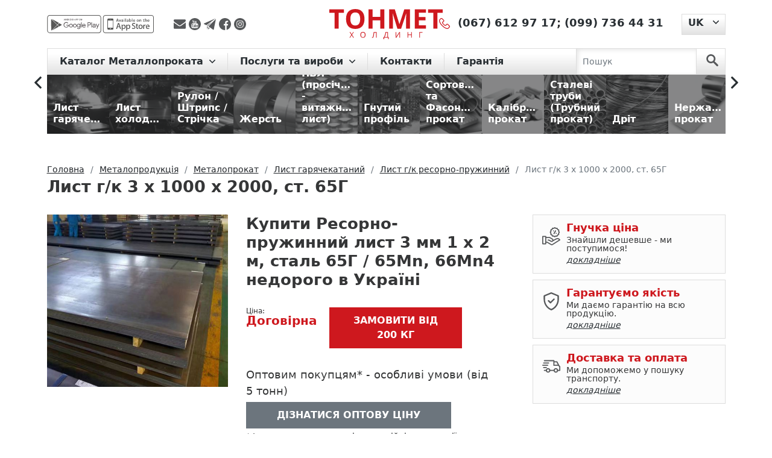

--- FILE ---
content_type: text/html; charset=UTF-8
request_url: https://tonmetholding.com.ua/uk/produkciya-2/p/list-3-h-1000-h-2000-mm-65g-gk/
body_size: 18906
content:
<!DOCTYPE html>
<html lang="uk">
<head>
    <meta charset="utf-8"><script data-cfasync="false">if(navigator.userAgent.match(/MSIE|Internet Explorer/i)||navigator.userAgent.match(/Trident\/7\..*?rv:11/i)){var href=document.location.href;if(!href.match(/[?&]iebrowser/)){if(href.indexOf("?")==-1){if(href.indexOf("#")==-1){document.location.href=href+"?iebrowser=1"}else{document.location.href=href.replace("#","?iebrowser=1#")}}else{if(href.indexOf("#")==-1){document.location.href=href+"&iebrowser=1"}else{document.location.href=href.replace("#","&iebrowser=1#")}}}}</script>
<script data-cfasync="false">class FVMLoader{constructor(e){this.triggerEvents=e,this.eventOptions={passive:!0},this.userEventListener=this.triggerListener.bind(this),this.delayedScripts={normal:[],async:[],defer:[]},this.allJQueries=[]}_addUserInteractionListener(e){this.triggerEvents.forEach(t=>window.addEventListener(t,e.userEventListener,e.eventOptions))}_removeUserInteractionListener(e){this.triggerEvents.forEach(t=>window.removeEventListener(t,e.userEventListener,e.eventOptions))}triggerListener(){this._removeUserInteractionListener(this),"loading"===document.readyState?document.addEventListener("DOMContentLoaded",this._loadEverythingNow.bind(this)):this._loadEverythingNow()}async _loadEverythingNow(){this._runAllDelayedCSS(),this._delayEventListeners(),this._delayJQueryReady(this),this._handleDocumentWrite(),this._registerAllDelayedScripts(),await this._loadScriptsFromList(this.delayedScripts.normal),await this._loadScriptsFromList(this.delayedScripts.defer),await this._loadScriptsFromList(this.delayedScripts.async),await this._triggerDOMContentLoaded(),await this._triggerWindowLoad(),window.dispatchEvent(new Event("wpr-allScriptsLoaded"))}_registerAllDelayedScripts(){document.querySelectorAll("script[type=fvmdelay]").forEach(e=>{e.hasAttribute("src")?e.hasAttribute("async")&&!1!==e.async?this.delayedScripts.async.push(e):e.hasAttribute("defer")&&!1!==e.defer||"module"===e.getAttribute("data-type")?this.delayedScripts.defer.push(e):this.delayedScripts.normal.push(e):this.delayedScripts.normal.push(e)})}_runAllDelayedCSS(){document.querySelectorAll("link[rel=fvmdelay]").forEach(e=>{e.setAttribute("rel","stylesheet")})}async _transformScript(e){return await this._requestAnimFrame(),new Promise(t=>{const n=document.createElement("script");let r;[...e.attributes].forEach(e=>{let t=e.nodeName;"type"!==t&&("data-type"===t&&(t="type",r=e.nodeValue),n.setAttribute(t,e.nodeValue))}),e.hasAttribute("src")?(n.addEventListener("load",t),n.addEventListener("error",t)):(n.text=e.text,t()),e.parentNode.replaceChild(n,e)})}async _loadScriptsFromList(e){const t=e.shift();return t?(await this._transformScript(t),this._loadScriptsFromList(e)):Promise.resolve()}_delayEventListeners(){let e={};function t(t,n){!function(t){function n(n){return e[t].eventsToRewrite.indexOf(n)>=0?"wpr-"+n:n}e[t]||(e[t]={originalFunctions:{add:t.addEventListener,remove:t.removeEventListener},eventsToRewrite:[]},t.addEventListener=function(){arguments[0]=n(arguments[0]),e[t].originalFunctions.add.apply(t,arguments)},t.removeEventListener=function(){arguments[0]=n(arguments[0]),e[t].originalFunctions.remove.apply(t,arguments)})}(t),e[t].eventsToRewrite.push(n)}function n(e,t){let n=e[t];Object.defineProperty(e,t,{get:()=>n||function(){},set(r){e["wpr"+t]=n=r}})}t(document,"DOMContentLoaded"),t(window,"DOMContentLoaded"),t(window,"load"),t(window,"pageshow"),t(document,"readystatechange"),n(document,"onreadystatechange"),n(window,"onload"),n(window,"onpageshow")}_delayJQueryReady(e){let t=window.jQuery;Object.defineProperty(window,"jQuery",{get:()=>t,set(n){if(n&&n.fn&&!e.allJQueries.includes(n)){n.fn.ready=n.fn.init.prototype.ready=function(t){e.domReadyFired?t.bind(document)(n):document.addEventListener("DOMContentLoaded2",()=>t.bind(document)(n))};const t=n.fn.on;n.fn.on=n.fn.init.prototype.on=function(){if(this[0]===window){function e(e){return e.split(" ").map(e=>"load"===e||0===e.indexOf("load.")?"wpr-jquery-load":e).join(" ")}"string"==typeof arguments[0]||arguments[0]instanceof String?arguments[0]=e(arguments[0]):"object"==typeof arguments[0]&&Object.keys(arguments[0]).forEach(t=>{delete Object.assign(arguments[0],{[e(t)]:arguments[0][t]})[t]})}return t.apply(this,arguments),this},e.allJQueries.push(n)}t=n}})}async _triggerDOMContentLoaded(){this.domReadyFired=!0,await this._requestAnimFrame(),document.dispatchEvent(new Event("DOMContentLoaded2")),await this._requestAnimFrame(),window.dispatchEvent(new Event("DOMContentLoaded2")),await this._requestAnimFrame(),document.dispatchEvent(new Event("wpr-readystatechange")),await this._requestAnimFrame(),document.wpronreadystatechange&&document.wpronreadystatechange()}async _triggerWindowLoad(){await this._requestAnimFrame(),window.dispatchEvent(new Event("wpr-load")),await this._requestAnimFrame(),window.wpronload&&window.wpronload(),await this._requestAnimFrame(),this.allJQueries.forEach(e=>e(window).trigger("wpr-jquery-load")),window.dispatchEvent(new Event("wpr-pageshow")),await this._requestAnimFrame(),window.wpronpageshow&&window.wpronpageshow()}_handleDocumentWrite(){const e=new Map;document.write=document.writeln=function(t){const n=document.currentScript,r=document.createRange(),i=n.parentElement;let a=e.get(n);void 0===a&&(a=n.nextSibling,e.set(n,a));const s=document.createDocumentFragment();r.setStart(s,0),s.appendChild(r.createContextualFragment(t)),i.insertBefore(s,a)}}async _requestAnimFrame(){return new Promise(e=>requestAnimationFrame(e))}static run(){const e=new FVMLoader(["keydown","mousemove","touchmove","touchstart","touchend","wheel"]);e._addUserInteractionListener(e)}}FVMLoader.run();</script><title>Лист г/к 3 х 1000 х 2000, ст. 65Г — гарантія якості, ціна та доставка | ТОНМЕТ</title><meta http-equiv="X-UA-Compatible" content="IE=edge"><meta name="viewport" content="width=device-width, initial-scale=1"><meta name='robots' content='max-image-preview:large' /><meta name="description"  content="Ресорно-пружинний лист 3 мм 1 х 2 м, сталь 65Г / 65Mn, 66Mn4 — купити 🏗️ Розрахунок ваги, доставка по Україні. Знижки на опт і для постійних клієнтів. Гарантія якості ✅. Металобаза ТОНМЕТ" /><link rel="canonical" href="https://tonmetholding.com.ua/uk/produkciya-2/p/list-3-h-1000-h-2000-mm-65g-gk/" /><link rel="alternate" hreflang="ru" href="https://tonmetholding.com.ua/produkciya/p/list-3-h-1000-h-2000-mm-65g-gk/" /><link rel="alternate" hreflang="uk" href="https://tonmetholding.com.ua/uk/produkciya-2/p/list-3-h-1000-h-2000-mm-65g-gk/" /><link rel="alternate" href="https://tonmetholding.com.ua/uk/produkciya-2/p/list-3-h-1000-h-2000-mm-65g-gk/" hreflang="x-default"><meta name="msapplication-TileColor" content="#da532c"><meta name="theme-color" content="#ffffff">
    
    
    
        
	<style media="all">img:is([sizes="auto" i],[sizes^="auto," i]){contain-intrinsic-size:3000px 1500px}</style>
	


<link rel='stylesheet' id='wp-block-library-css' href='https://tonmetholding.com.ua/wp-includes/css/dist/block-library/style.min.css' type='text/css' media='all' />
<style id='cost-calculator-builder-calculator-selector-style-inline-css' type='text/css' media="all">/*!***************************************************************************************************************************************************************************************************************************************!*\
  !*** css ./node_modules/css-loader/dist/cjs.js??ruleSet[1].rules[4].use[1]!./node_modules/postcss-loader/dist/cjs.js??ruleSet[1].rules[4].use[2]!./node_modules/sass-loader/dist/cjs.js??ruleSet[1].rules[4].use[3]!./src/style.scss ***!
  \***************************************************************************************************************************************************************************************************************************************/
.ccb-gutenberg-block{padding:20px;border:1px solid #000}.ccb-gutenberg-block__header{display:flex;align-items:center;margin-bottom:20px}.ccb-gutenberg-block__icon{margin-right:20px}</style>
<style id='classic-theme-styles-inline-css' type='text/css' media="all">/*! This file is auto-generated */
.wp-block-button__link{color:#fff;background-color:#32373c;border-radius:9999px;box-shadow:none;text-decoration:none;padding:calc(.667em + 2px) calc(1.333em + 2px);font-size:1.125em}.wp-block-file__button{background:#32373c;color:#fff;text-decoration:none}</style>
<style id='global-styles-inline-css' type='text/css' media="all">:root{--wp--preset--aspect-ratio--square:1;--wp--preset--aspect-ratio--4-3:4/3;--wp--preset--aspect-ratio--3-4:3/4;--wp--preset--aspect-ratio--3-2:3/2;--wp--preset--aspect-ratio--2-3:2/3;--wp--preset--aspect-ratio--16-9:16/9;--wp--preset--aspect-ratio--9-16:9/16;--wp--preset--color--black:#000000;--wp--preset--color--cyan-bluish-gray:#abb8c3;--wp--preset--color--white:#ffffff;--wp--preset--color--pale-pink:#f78da7;--wp--preset--color--vivid-red:#cf2e2e;--wp--preset--color--luminous-vivid-orange:#ff6900;--wp--preset--color--luminous-vivid-amber:#fcb900;--wp--preset--color--light-green-cyan:#7bdcb5;--wp--preset--color--vivid-green-cyan:#00d084;--wp--preset--color--pale-cyan-blue:#8ed1fc;--wp--preset--color--vivid-cyan-blue:#0693e3;--wp--preset--color--vivid-purple:#9b51e0;--wp--preset--gradient--vivid-cyan-blue-to-vivid-purple:linear-gradient(135deg,rgba(6,147,227,1) 0%,rgb(155,81,224) 100%);--wp--preset--gradient--light-green-cyan-to-vivid-green-cyan:linear-gradient(135deg,rgb(122,220,180) 0%,rgb(0,208,130) 100%);--wp--preset--gradient--luminous-vivid-amber-to-luminous-vivid-orange:linear-gradient(135deg,rgba(252,185,0,1) 0%,rgba(255,105,0,1) 100%);--wp--preset--gradient--luminous-vivid-orange-to-vivid-red:linear-gradient(135deg,rgba(255,105,0,1) 0%,rgb(207,46,46) 100%);--wp--preset--gradient--very-light-gray-to-cyan-bluish-gray:linear-gradient(135deg,rgb(238,238,238) 0%,rgb(169,184,195) 100%);--wp--preset--gradient--cool-to-warm-spectrum:linear-gradient(135deg,rgb(74,234,220) 0%,rgb(151,120,209) 20%,rgb(207,42,186) 40%,rgb(238,44,130) 60%,rgb(251,105,98) 80%,rgb(254,248,76) 100%);--wp--preset--gradient--blush-light-purple:linear-gradient(135deg,rgb(255,206,236) 0%,rgb(152,150,240) 100%);--wp--preset--gradient--blush-bordeaux:linear-gradient(135deg,rgb(254,205,165) 0%,rgb(254,45,45) 50%,rgb(107,0,62) 100%);--wp--preset--gradient--luminous-dusk:linear-gradient(135deg,rgb(255,203,112) 0%,rgb(199,81,192) 50%,rgb(65,88,208) 100%);--wp--preset--gradient--pale-ocean:linear-gradient(135deg,rgb(255,245,203) 0%,rgb(182,227,212) 50%,rgb(51,167,181) 100%);--wp--preset--gradient--electric-grass:linear-gradient(135deg,rgb(202,248,128) 0%,rgb(113,206,126) 100%);--wp--preset--gradient--midnight:linear-gradient(135deg,rgb(2,3,129) 0%,rgb(40,116,252) 100%);--wp--preset--font-size--small:13px;--wp--preset--font-size--medium:20px;--wp--preset--font-size--large:36px;--wp--preset--font-size--x-large:42px;--wp--preset--spacing--20:0.44rem;--wp--preset--spacing--30:0.67rem;--wp--preset--spacing--40:1rem;--wp--preset--spacing--50:1.5rem;--wp--preset--spacing--60:2.25rem;--wp--preset--spacing--70:3.38rem;--wp--preset--spacing--80:5.06rem;--wp--preset--shadow--natural:6px 6px 9px rgba(0, 0, 0, 0.2);--wp--preset--shadow--deep:12px 12px 50px rgba(0, 0, 0, 0.4);--wp--preset--shadow--sharp:6px 6px 0px rgba(0, 0, 0, 0.2);--wp--preset--shadow--outlined:6px 6px 0px -3px rgba(255, 255, 255, 1), 6px 6px rgba(0, 0, 0, 1);--wp--preset--shadow--crisp:6px 6px 0px rgba(0, 0, 0, 1)}:where(.is-layout-flex){gap:.5em}:where(.is-layout-grid){gap:.5em}body .is-layout-flex{display:flex}.is-layout-flex{flex-wrap:wrap;align-items:center}.is-layout-flex>:is(*,div){margin:0}body .is-layout-grid{display:grid}.is-layout-grid>:is(*,div){margin:0}:where(.wp-block-columns.is-layout-flex){gap:2em}:where(.wp-block-columns.is-layout-grid){gap:2em}:where(.wp-block-post-template.is-layout-flex){gap:1.25em}:where(.wp-block-post-template.is-layout-grid){gap:1.25em}.has-black-color{color:var(--wp--preset--color--black)!important}.has-cyan-bluish-gray-color{color:var(--wp--preset--color--cyan-bluish-gray)!important}.has-white-color{color:var(--wp--preset--color--white)!important}.has-pale-pink-color{color:var(--wp--preset--color--pale-pink)!important}.has-vivid-red-color{color:var(--wp--preset--color--vivid-red)!important}.has-luminous-vivid-orange-color{color:var(--wp--preset--color--luminous-vivid-orange)!important}.has-luminous-vivid-amber-color{color:var(--wp--preset--color--luminous-vivid-amber)!important}.has-light-green-cyan-color{color:var(--wp--preset--color--light-green-cyan)!important}.has-vivid-green-cyan-color{color:var(--wp--preset--color--vivid-green-cyan)!important}.has-pale-cyan-blue-color{color:var(--wp--preset--color--pale-cyan-blue)!important}.has-vivid-cyan-blue-color{color:var(--wp--preset--color--vivid-cyan-blue)!important}.has-vivid-purple-color{color:var(--wp--preset--color--vivid-purple)!important}.has-black-background-color{background-color:var(--wp--preset--color--black)!important}.has-cyan-bluish-gray-background-color{background-color:var(--wp--preset--color--cyan-bluish-gray)!important}.has-white-background-color{background-color:var(--wp--preset--color--white)!important}.has-pale-pink-background-color{background-color:var(--wp--preset--color--pale-pink)!important}.has-vivid-red-background-color{background-color:var(--wp--preset--color--vivid-red)!important}.has-luminous-vivid-orange-background-color{background-color:var(--wp--preset--color--luminous-vivid-orange)!important}.has-luminous-vivid-amber-background-color{background-color:var(--wp--preset--color--luminous-vivid-amber)!important}.has-light-green-cyan-background-color{background-color:var(--wp--preset--color--light-green-cyan)!important}.has-vivid-green-cyan-background-color{background-color:var(--wp--preset--color--vivid-green-cyan)!important}.has-pale-cyan-blue-background-color{background-color:var(--wp--preset--color--pale-cyan-blue)!important}.has-vivid-cyan-blue-background-color{background-color:var(--wp--preset--color--vivid-cyan-blue)!important}.has-vivid-purple-background-color{background-color:var(--wp--preset--color--vivid-purple)!important}.has-black-border-color{border-color:var(--wp--preset--color--black)!important}.has-cyan-bluish-gray-border-color{border-color:var(--wp--preset--color--cyan-bluish-gray)!important}.has-white-border-color{border-color:var(--wp--preset--color--white)!important}.has-pale-pink-border-color{border-color:var(--wp--preset--color--pale-pink)!important}.has-vivid-red-border-color{border-color:var(--wp--preset--color--vivid-red)!important}.has-luminous-vivid-orange-border-color{border-color:var(--wp--preset--color--luminous-vivid-orange)!important}.has-luminous-vivid-amber-border-color{border-color:var(--wp--preset--color--luminous-vivid-amber)!important}.has-light-green-cyan-border-color{border-color:var(--wp--preset--color--light-green-cyan)!important}.has-vivid-green-cyan-border-color{border-color:var(--wp--preset--color--vivid-green-cyan)!important}.has-pale-cyan-blue-border-color{border-color:var(--wp--preset--color--pale-cyan-blue)!important}.has-vivid-cyan-blue-border-color{border-color:var(--wp--preset--color--vivid-cyan-blue)!important}.has-vivid-purple-border-color{border-color:var(--wp--preset--color--vivid-purple)!important}.has-vivid-cyan-blue-to-vivid-purple-gradient-background{background:var(--wp--preset--gradient--vivid-cyan-blue-to-vivid-purple)!important}.has-light-green-cyan-to-vivid-green-cyan-gradient-background{background:var(--wp--preset--gradient--light-green-cyan-to-vivid-green-cyan)!important}.has-luminous-vivid-amber-to-luminous-vivid-orange-gradient-background{background:var(--wp--preset--gradient--luminous-vivid-amber-to-luminous-vivid-orange)!important}.has-luminous-vivid-orange-to-vivid-red-gradient-background{background:var(--wp--preset--gradient--luminous-vivid-orange-to-vivid-red)!important}.has-very-light-gray-to-cyan-bluish-gray-gradient-background{background:var(--wp--preset--gradient--very-light-gray-to-cyan-bluish-gray)!important}.has-cool-to-warm-spectrum-gradient-background{background:var(--wp--preset--gradient--cool-to-warm-spectrum)!important}.has-blush-light-purple-gradient-background{background:var(--wp--preset--gradient--blush-light-purple)!important}.has-blush-bordeaux-gradient-background{background:var(--wp--preset--gradient--blush-bordeaux)!important}.has-luminous-dusk-gradient-background{background:var(--wp--preset--gradient--luminous-dusk)!important}.has-pale-ocean-gradient-background{background:var(--wp--preset--gradient--pale-ocean)!important}.has-electric-grass-gradient-background{background:var(--wp--preset--gradient--electric-grass)!important}.has-midnight-gradient-background{background:var(--wp--preset--gradient--midnight)!important}.has-small-font-size{font-size:var(--wp--preset--font-size--small)!important}.has-medium-font-size{font-size:var(--wp--preset--font-size--medium)!important}.has-large-font-size{font-size:var(--wp--preset--font-size--large)!important}.has-x-large-font-size{font-size:var(--wp--preset--font-size--x-large)!important}:where(.wp-block-post-template.is-layout-flex){gap:1.25em}:where(.wp-block-post-template.is-layout-grid){gap:1.25em}:where(.wp-block-columns.is-layout-flex){gap:2em}:where(.wp-block-columns.is-layout-grid){gap:2em}:root :where(.wp-block-pullquote){font-size:1.5em;line-height:1.6}</style>
<link rel='stylesheet' id='bootstrapcss-css' href='https://tonmetholding.com.ua/wp-content/themes/tonmet/bootstrap/css/bootstrap.min.css' type='text/css' media='all' />
<link rel='stylesheet' id='slickcss-css' href='https://tonmetholding.com.ua/wp-content/themes/tonmet/css/libs/slick.css' type='text/css' media='all' />
<link rel='stylesheet' id='slickthemecss-css' href='https://tonmetholding.com.ua/wp-content/themes/tonmet/css/libs/slick-theme.css' type='text/css' media='all' />
<link rel='stylesheet' id='ilvstylescss-css' href='https://tonmetholding.com.ua/wp-content/themes/tonmet/css/ilv-styles.v1708416277.css' type='text/css' media='all' />
<script type="text/javascript" src="https://tonmetholding.com.ua/wp-includes/js/jquery/jquery.min.js?ver=3.7.1" id="jquery-core-js"></script>
<script type="text/javascript" src="https://tonmetholding.com.ua/wp-includes/js/jquery/jquery-migrate.min.js?ver=3.4.1" id="jquery-migrate-js"></script>
<script type="text/javascript" src="https://tonmetholding.com.ua/wp-content/themes/tonmet/bootstrap/js/bootstrap.bundle.min.js?ver=6.7.2" id="bootstrapjs-js"></script>
<script type="text/javascript" src="https://tonmetholding.com.ua/wp-content/themes/tonmet/js/TMH.js?ver=6.7.2" id="tmhjs-js"></script>
<script type="text/javascript" src="https://tonmetholding.com.ua/wp-content/themes/tonmet/js/common.v1675268815.js?ver=6.7.2" id="themecommonjs-js"></script>
<script type="text/javascript" src="https://tonmetholding.com.ua/wp-content/plugins/ilv-web-store/js/pages/product.js?ver=6.7.2" id="product-js"></script>
<script type="text/javascript" src="https://tonmetholding.com.ua/wp-content/themes/tonmet/js/libs/slick.min.js?ver=6.7.2" id="slickjs-js"></script>
<script type="text/javascript">window.ccb_nonces = {"ccb_payment":"8dc0231fd7","ccb_contact_form":"490742d516","ccb_woo_checkout":"c3361feac4","ccb_add_order":"d3a9d367ae","ccb_orders":"f5a52228fd","ccb_update_order":"9cd7db3121","ccb_send_invoice":"eb87c69249","ccb_get_invoice":"3230981aa9","ccb_wp_hook_nonce":"a637dbe0bc","ccb_razorpay_receive":"9f0620ce6d"};</script>
<link rel="stylesheet" href="https://tonmetholding.com.ua/wp-content/plugins/count-per-day/counter.css" type="text/css" media="all" />
<!-- Stream WordPress user activity plugin v4.1.1 -->
                
                        
                            
                    <script type="text/javascript">
        var ajaxUrl = "/ws-ajax.php";
        var currentLangCode = "uk";
        var addJsScript = function (src, onLoadFunc) {var s = document.createElement('script');s.setAttribute('src', src);if (onLoadFunc !== undefined) {s.onload = onLoadFunc;}document.body.appendChild(s);};
        window.onload=function(){
            setTimeout(function() {
                (function(w,d,s,l,i){w[l]=w[l]||[];w[l].push({'gtm.start':
                    new Date().getTime(),event:'gtm.js'});var f=d.getElementsByTagName(s)[0],
                    j=d.createElement(s),dl=l!='dataLayer'?'&l='+l:'';j.async=true;j.src=
                    'https://www.googletagmanager.com/gtm.js?id='+i+dl;f.parentNode.insertBefore(j,f);
                })(window,document,'script','dataLayer','GTM-PBG9FZW');
            }, 900);
        };
    </script>
    <link rel="apple-touch-icon" sizes="180x180" href="/favicon/apple-touch-icon.png">
    <link rel="icon" type="image/png" sizes="32x32" href="/favicon/favicon-32x32.png">
    <link rel="icon" type="image/png" sizes="16x16" href="/favicon/favicon-16x16.png">
    <link rel="manifest" href="/favicon/site.webmanifest">
    <link rel="mask-icon" href="/favicon/safari-pinned-tab.svg" color="#5bbad5">
    
    
</head>

<body class="d-flex flex-column h-100">

<div class="flex-shrink-0">
    <noscript><iframe src="https://www.googletagmanager.com/ns.html?id=GTM-PBG9FZW" height="0" width="0" style="display:none;visibility:hidden"></iframe></noscript>
    <header>
        <div class="container">
            <div class="header d-flex justify-content-between align-items-center">
                <div class="h-left d-flex align-items-center">
                    <div class="mob-app">
                        <a href="https://play.google.com/store/apps/details?id=com.tonmet&hl=en" title="app-google - Тонмет ХОЛДИНГ"
                           rel="noreferrer" target="_blank">
                            <img src="https://tonmetholding.com.ua/wp-content/themes/tonmet/images/app/app-google-d.svg" alt="app-google" rel="noreferrer"
                                 title="app-google - Тонмет ХОЛДИНГ"></a>
                        <a href="https://apps.apple.com/us/app/%D0%BC%D0%B5%D1%82%D0%B0%D0%BB%D0%BB%D0%BE%D0%BA%D0%B0%D0%BB%D1%8C%D0%BA%D1%83%D0%BB%D1%8F%D1%82%D0%BE%D1%80/id1449861094?l=ru&ls=1" rel="noreferrer"
                           title="app-store - Тонмет ХОЛДИНГ" target="_blank">
                            <img src="https://tonmetholding.com.ua/wp-content/themes/tonmet/images/app/app-store-d.svg" alt="app-store" title="app-store - Тонмет ХОЛДИНГ"></a>
                    </div>

                    <div class="social">
                        <a title="Надіслати повідомлення на E-mail" rel="noreferrer" href="/cdn-cgi/l/email-protection#196d7677747c6d2b292920597e74787075377a7674" target="_blank">
                            <img src="https://tonmetholding.com.ua/wp-content/themes/tonmet/images/social/envelope.svg" alt="Надіслати повідомлення на E-mail" title="Надіслати повідомлення на E-mail">
                        </a>
                        <a title="Youtube канал TONMET HOLDING"  rel="noreferrer"
                           href="https://www.youtube.com/channel/UCfAfBBDCzowF7G8n3EkzbtA" target="_blank">
                            <img src="https://tonmetholding.com.ua/wp-content/themes/tonmet/images/social/youtube-logotype.svg" alt="Youtube канал TONMET HOLDING" title="Youtube канал TONMET HOLDING">
                        </a>
                        <a title="Надіслати повідомлення в telegram" rel="noreferrer"
                           href="http://t.me/tonmetholding" target="_blank">
                            <img src="https://tonmetholding.com.ua/wp-content/themes/tonmet/images/social/telegram.svg" alt="Надіслати повідомлення в telegram" title="Надіслати повідомлення в telegram">
                        </a>
                        <a title="facebook" href="https://www.facebook.com/Tonmetholding.com.ua" rel="noreferrer" target="_blank">
                            <img src="https://tonmetholding.com.ua/wp-content/themes/tonmet/images/social/facebook.svg" alt="facebook" title="facebook">
                        </a>
                        <a title="instagram" href="https://www.instagram.com/tonmet_holding/" rel="noreferrer" target="_blank">
                            <img src="https://tonmetholding.com.ua/wp-content/themes/tonmet/images/social/instagram.svg" alt="instagram" title="instagram">
                        </a>
                    </div>

                </div>
                <div class="logo-block">
                    <p class="logo">
                        <a href="https://tonmetholding.com.ua/uk/" title="Кращі пропозиції на Металопрокат від Тонмет ХОЛДИНГ">
                            <img src="https://tonmetholding.com.ua/wp-content/themes/tonmet/images/logo-red.svg" alt="logo" title="logo - Тонмет ХОЛДИНГ">
                        </a>
                    </p>
                </div>
                <div class="h-right d-flex">
                    <div class="phone">
                        <p>
                            <a href="https://tonmetholding.com.ua/uk/kontakti/" title="Контакты">
                                <img title="Контакты" alt="Контакты"
                                    src="https://tonmetholding.com.ua/wp-content/themes/tonmet/images/header/phone-red.svg"></a>
                                                            <span><a href="tel:+380676129717" title="(067) 612 97 17">(067) 612 97 17</a>;</span>
                                                                <span><a href="tel:+380997364431" title="(099) 736 44 31">(099) 736 44 31</a></span>
                                                        </p>
                    </div>
                            <div class="language-site dropdown">
            <button class="btn dropdown-toggle" type="button" id="languageSwitcher" data-bs-toggle="dropdown" aria-expanded="false">
                <span>UK</span>
            </button>
            <ul class="dropdown-menu" aria-labelledby="languageSwitcher">
                                    <li><a class="dropdown-item" href="https://tonmetholding.com.ua/produkciya/p/list-3-h-1000-h-2000-mm-65g-gk/">RU</a></li>
                                </ul>
        </div>
                        </div>
            </div>
        </div>
    </header>

    <menu>
        <div class="menu">
            <div class="container">
                <nav class="navbar navbar-expand-lg navbar-light">

                    <button class="navbar-toggler" type="button" data-bs-toggle="collapse" data-bs-target="#navbarScroll"
                            aria-controls="navbarScroll" aria-expanded="false" aria-label="Toggle navigation">
                        <span class="navbar-toggler-icon"></span>
                    </button>

                    <div class="container-fluid">
                        <div class="collapse navbar-collapse" id="navbarScroll">
                            <ul class="navbar-nav me-auto my-2 my-lg-0 navbar-nav-scroll">
                                        <li class="nav-item dropdown">
            <a class="nav-link dropdown-toggle" href="#" id="main-cat-131" role="button"
               data-bs-toggle="dropdown" aria-expanded="false">
                Каталог Металлопроката            </a>
            <ul class="dropdown-menu" aria-labelledby="main-cat-131">
                <li><a class="dropdown-item" href="https://tonmetholding.com.ua/uk/produkciya-2/c/metaloprokat/">
                        Металопрокат</a></li>
                                    <li><a class="dropdown-item" href="https://tonmetholding.com.ua/uk/produkciya-2/c/list-goryachekataniy/">
                            Лист гарячекатаний</a></li>
                                        <li><a class="dropdown-item" href="https://tonmetholding.com.ua/uk/produkciya-2/c/-list-holodnokataniy/">
                            Лист холоднокатаний</a></li>
                                        <li><a class="dropdown-item" href="https://tonmetholding.com.ua/uk/produkciya-2/c/rulon-shtrips-strchka/">
                            Рулон / Штрипс / Стрічка</a></li>
                                        <li><a class="dropdown-item" href="https://tonmetholding.com.ua/uk/produkciya-2/c/jest/">
                            Жерсть</a></li>
                                        <li><a class="dropdown-item" href="https://tonmetholding.com.ua/uk/produkciya-2/c/pvl/">
                            ПВЛ (просічно - витяжний лист)</a></li>
                                        <li><a class="dropdown-item" href="https://tonmetholding.com.ua/uk/produkciya-2/c/gnutiy-profl/">
                            Гнутий профіль</a></li>
                                        <li><a class="dropdown-item" href="https://tonmetholding.com.ua/uk/produkciya-2/c/sortoviy-fasonniy-prokat/">
                            Сортовий та Фасонний прокат</a></li>
                                        <li><a class="dropdown-item" href="https://tonmetholding.com.ua/uk/produkciya-2/c/kalbrovaniy-prokat/">
                            Калібрований прокат</a></li>
                                        <li><a class="dropdown-item" href="https://tonmetholding.com.ua/uk/produkciya-2/c/truba/">
                            Сталеві труби (Трубний прокат)</a></li>
                                        <li><a class="dropdown-item" href="https://tonmetholding.com.ua/uk/produkciya-2/c/drt/">
                            Дріт</a></li>
                                        <li><a class="dropdown-item" href="https://tonmetholding.com.ua/uk/produkciya-2/c/nerjavyuchiy-metaloprokat/">
                            Нержавіючий прокат</a></li>
                                        <li><a class="dropdown-item" href="https://tonmetholding.com.ua/uk/produkciya-2/c/koloroviy-metaloprokat/">
                            Кольоровий металопрокат</a></li>
                                </ul>
        </li>
                    <li class="nav-item dropdown">
                <a class="nav-link dropdown-toggle" href="#"
                   id="main-menu-65" role="button" data-bs-toggle="dropdown" aria-expanded="false">
                    Послуги та вироби                </a>
                                    <ul class="dropdown-menu" aria-labelledby="main-menu-65">
                                                    <li><a class="dropdown-item" href="https://tonmetholding.com.ua/uk/kalkulyator-metalloprokata/">☑ Металокалькулятор</a></li>
                                                        <li><a class="dropdown-item" href="https://tonmetholding.com.ua/uk/produkciya-2/c/metaloprokat/">Каталог продукції</a></li>
                                                        <li><a class="dropdown-item" href="https://tonmetholding.com.ua/uk/prajs-list-na-metaloprokat-2/">Прайс-лист</a></li>
                                                        <li><a class="dropdown-item" href="https://tonmetholding.com.ua/uk/produkciya-2/c/virobi/">Послуги та вироби з металу</a></li>
                                                        <li><a class="dropdown-item" href="https://tonmetholding.com.ua/uk/prijom-metalobruxtu/">Прийом металобрухту</a></li>
                                                </ul>
                                </li>
                        <li class="nav-item dropdown">
                <a class="nav-link" href="https://tonmetholding.com.ua/uk/kontakti/"
                   >
                    Контакти                </a>
                            </li>
                        <li class="nav-item dropdown">
                <a class="nav-link" href="https://tonmetholding.com.ua/uk/garantiya/"
                   >
                    Гарантія                </a>
                            </li>
                                        </ul>
                        </div>
                    </div>

                    <form class="d-flex search-nav js-search-form" action="https://tonmetholding.com.ua/uk/produkciya-2/searchcat/">
                        <input class="form-control me-2" type="search" placeholder="Пошук" aria-label="Search" name="searchterm">
                        <button class="btn" type="submit" aria-label="search">
                            <svg id="search" data-name="search" xmlns="http://www.w3.org/2000/svg" viewBox="0 0 50 51">
                                <g id="surface1">
                                    <path class="search" d="M34.83,30.26a19.14,19.14,0,1,0-5.89,5.44l14.14,14a4,4,0,1,0,5.82-5.53l-.15-.14ZM19.17,31.57A12.37,12.37,0,1,1,31.53,19.18,12.37,12.37,0,0,1,19.17,31.57Z"/>
                                </g>
                            </svg>
                        </button>
                    </form>
                </nav>
            </div>
        </div>
    </menu>
<main role="main">
    <div class="position-menu slider-rubric">
        <section class="container container-1600">
            <div class="directory-catalog d-flex align-items-center">
                <div class="categories-slider js-categories-slider">
            <a href="https://tonmetholding.com.ua/uk/produkciya-2/c/list-goryachekataniy/" class="figure"><figure>
                <img title="Лист гарячекатаний" alt="Лист гарячекатаний"                      data-lazy="/images/categories/10/1680008600113_y.jpg" src="[data-uri]" data-lazyerror="/wp-content/themes/tonmet/images/catalog/no-image-available-200.png"
                     class="figure-img img-fluid rounded">
                <figcaption class="figure-caption">Лист гарячекатаний</figcaption>
            </figure></a>
                <a href="https://tonmetholding.com.ua/uk/produkciya-2/c/-list-holodnokataniy/" class="figure"><figure>
                <img title="Лист холоднокатаний" alt="Лист холоднокатаний"                      data-lazy="/images/categories/5/1679992004123_y.jpg" src="[data-uri]" data-lazyerror="/wp-content/themes/tonmet/images/catalog/no-image-available-200.png"
                     class="figure-img img-fluid rounded">
                <figcaption class="figure-caption">Лист холоднокатаний</figcaption>
            </figure></a>
                <a href="https://tonmetholding.com.ua/uk/produkciya-2/c/rulon-shtrips-strchka/" class="figure"><figure>
                <img title="Рулон / Штрипс / Стрічка" alt="Рулон / Штрипс / Стрічка"                      data-lazy="/images/categories/23/1679992507863_y.jpg" src="[data-uri]" data-lazyerror="/wp-content/themes/tonmet/images/catalog/no-image-available-200.png"
                     class="figure-img img-fluid rounded">
                <figcaption class="figure-caption">Рулон / Штрипс / Стрічка</figcaption>
            </figure></a>
                <a href="https://tonmetholding.com.ua/uk/produkciya-2/c/jest/" class="figure"><figure>
                <img title="Жерсть" alt="Жерсть"                      data-lazy="/images/categories/104/1679942143375_y.png" src="[data-uri]" data-lazyerror="/wp-content/themes/tonmet/images/catalog/no-image-available-200.png"
                     class="figure-img img-fluid rounded">
                <figcaption class="figure-caption">Жерсть</figcaption>
            </figure></a>
                <a href="https://tonmetholding.com.ua/uk/produkciya-2/c/pvl/" class="figure"><figure>
                <img title="ПВЛ (просічно - витяжний лист)" alt="ПВЛ (просічно - витяжний лист)"                      data-lazy="/images/categories/22/1447144608346_y.jpg" src="[data-uri]" data-lazyerror="/wp-content/themes/tonmet/images/catalog/no-image-available-200.png"
                     class="figure-img img-fluid rounded">
                <figcaption class="figure-caption">ПВЛ (просічно - витяжний лист)</figcaption>
            </figure></a>
                <a href="https://tonmetholding.com.ua/uk/produkciya-2/c/gnutiy-profl/" class="figure"><figure>
                <img title="Гнутий профіль" alt="Гнутий профіль"                      data-lazy="/images/categories/1/1679942266734_y.jpg" src="[data-uri]" data-lazyerror="/wp-content/themes/tonmet/images/catalog/no-image-available-200.png"
                     class="figure-img img-fluid rounded">
                <figcaption class="figure-caption">Гнутий профіль</figcaption>
            </figure></a>
                <a href="https://tonmetholding.com.ua/uk/produkciya-2/c/sortoviy-fasonniy-prokat/" class="figure"><figure>
                <img title="Сортовий та Фасонний прокат" alt="Сортовий та Фасонний прокат"                      data-lazy="/images/categories/24/1679927372264_y.jpg" src="[data-uri]" data-lazyerror="/wp-content/themes/tonmet/images/catalog/no-image-available-200.png"
                     class="figure-img img-fluid rounded">
                <figcaption class="figure-caption">Сортовий та Фасонний прокат</figcaption>
            </figure></a>
                <a href="https://tonmetholding.com.ua/uk/produkciya-2/c/kalbrovaniy-prokat/" class="figure"><figure>
                <img title="Калібрований прокат" alt="Калібрований прокат"                      data-lazy="/images/categories/109/1686571779295_y.png" src="[data-uri]" data-lazyerror="/wp-content/themes/tonmet/images/catalog/no-image-available-200.png"
                     class="figure-img img-fluid rounded">
                <figcaption class="figure-caption">Калібрований прокат</figcaption>
            </figure></a>
                <a href="https://tonmetholding.com.ua/uk/produkciya-2/c/truba/" class="figure"><figure>
                <img title="Сталеві труби (Трубний прокат)" alt="Сталеві труби (Трубний прокат)"                      data-lazy="/images/categories/33/1686571477385_y.png" src="[data-uri]" data-lazyerror="/wp-content/themes/tonmet/images/catalog/no-image-available-200.png"
                     class="figure-img img-fluid rounded">
                <figcaption class="figure-caption">Сталеві труби (Трубний прокат)</figcaption>
            </figure></a>
                <a href="https://tonmetholding.com.ua/uk/produkciya-2/c/drt/" class="figure"><figure>
                <img title="Дріт" alt="Дріт"                      data-lazy="/images/categories/106/1454512328514_y.jpg" src="[data-uri]" data-lazyerror="/wp-content/themes/tonmet/images/catalog/no-image-available-200.png"
                     class="figure-img img-fluid rounded">
                <figcaption class="figure-caption">Дріт</figcaption>
            </figure></a>
                <a href="https://tonmetholding.com.ua/uk/produkciya-2/c/nerjavyuchiy-metaloprokat/" class="figure"><figure>
                <img title="Нержавіючий прокат" alt="Нержавіючий прокат"                      data-lazy="/images/categories/110/1485853779665_y.jpg" src="[data-uri]" data-lazyerror="/wp-content/themes/tonmet/images/catalog/no-image-available-200.png"
                     class="figure-img img-fluid rounded">
                <figcaption class="figure-caption">Нержавіючий прокат</figcaption>
            </figure></a>
                <a href="https://tonmetholding.com.ua/uk/produkciya-2/c/koloroviy-metaloprokat/" class="figure"><figure>
                <img title="Кольоровий металопрокат" alt="Кольоровий металопрокат"                      data-lazy="/images/categories/254/1741598308304_y.jpg" src="[data-uri]" data-lazyerror="/wp-content/themes/tonmet/images/catalog/no-image-available-200.png"
                     class="figure-img img-fluid rounded">
                <figcaption class="figure-caption">Кольоровий металопрокат</figcaption>
            </figure></a>
        </div>
            </div>
        </section>
    </div>
    
<div class="page-site page-product">
    <div class="container">
        
<nav class="breadcrumb-site" aria-label="breadcrumb">
    <ol class="breadcrumb" itemscope itemtype="https://schema.org/BreadcrumbList">
                        <li class="breadcrumb-item" itemprop="itemListElement" itemscope itemtype="https://schema.org/ListItem">
                    <a itemprop="item" title="Головна" href="https://tonmetholding.com.ua/uk/">
                        <span itemprop="name">Головна</span></a><meta itemprop="position" content="1" />
                </li>
                                <li class="breadcrumb-item" itemprop="itemListElement" itemscope itemtype="https://schema.org/ListItem">
                    <a itemprop="item" title="Металопродукція" href="https://tonmetholding.com.ua/uk/produkciya-2/">
                        <span itemprop="name">Металопродукція</span></a><meta itemprop="position" content="2" />
                </li>
                                <li class="breadcrumb-item" itemprop="itemListElement" itemscope itemtype="https://schema.org/ListItem">
                    <a itemprop="item" title="Металопрокат" href="https://tonmetholding.com.ua/uk/produkciya-2/c/metaloprokat/">
                        <span itemprop="name">Металопрокат</span></a><meta itemprop="position" content="3" />
                </li>
                                <li class="breadcrumb-item" itemprop="itemListElement" itemscope itemtype="https://schema.org/ListItem">
                    <a itemprop="item" title="Лист гарячекатаний" href="https://tonmetholding.com.ua/uk/produkciya-2/c/list-goryachekataniy/">
                        <span itemprop="name">Лист гарячекатаний</span></a><meta itemprop="position" content="4" />
                </li>
                                <li class="breadcrumb-item" itemprop="itemListElement" itemscope itemtype="https://schema.org/ListItem">
                    <a itemprop="item" title="Лист г/к ресорно-пружинний" href="https://tonmetholding.com.ua/uk/produkciya-2/c/g-k-65g-ressorno-prujinniy/">
                        <span itemprop="name">Лист г/к ресорно-пружинний</span></a><meta itemprop="position" content="5" />
                </li>
                                <li class="breadcrumb-item active" itemprop="itemListElement" itemscope itemtype="https://schema.org/ListItem">
                    <span itemprop="name">Лист г/к 3 х 1000 х 2000, ст. 65Г</span><meta itemprop="position" content="6" /></li>
                    </ol>

    <h1>Лист г/к 3 х 1000 х 2000, ст. 65Г</h1>
</nav>


        <div class="d-flex about-product">

            <div class="w-100 d-flex product-block">
                <div class="product-img">
                    <img id="product-preload-img" src="[data-uri]">
                    <img  itemprop="image" title="Лист г/к 3 х 1000 х 2000, ст. 65Г"
                        alt="Лист г/к 3 х 1000 х 2000, ст. 65Г?>"                             onload="document.getElementById('product-preload-img').remove();this.classList.remove('d-none');"
                            class="js-prod-photo d-none" src="/images/products/2922/1618679395728_z.jpg">
                </div>
                <div class="product-info">
                                            <h2>Купити Ресорно-пружинний лист 3 мм 1 х 2 м, сталь 65Г / 65Mn, 66Mn4 недорого в Україні</h2>
                                        <div class="d-flex retail-price">
                        <div class="price">
                            <p>Ціна:</p>
                            <p class="big">Договірна                                 </p>
                        </div>
                        <button title="Замовити від 200 кг Лист г/к 3 х 1000 х 2000, ст. 65Г" type="button"
                                class="btn btn-warning js-open-form-popup">Замовити від 200 кг</button>
                    </div>

                    <div class="trade-price">
                        <p>Оптовим покупцям* - особливі умови (від 5 тонн)</p>
                        <button type="button" title="Дізнатися оптову ціну Лист г/к 3 х 1000 х 2000, ст. 65Г"
                                class="btn btn-secondary js-open-form-popup">Дізнатися оптову ціну</button>
                        <p class="small">*Формуємо персональні комерційні пропозиції, 
                            надаємо вам інформацію про ціни у вигляді прайс-листів, або рахунків.</p>
                    </div>
                </div>
            </div>

            <div class="product-privilege">

                <div class="block d-flex">
                    <img src="https://tonmetholding.com.ua/wp-content/themes/tonmet/images/catalog/sale.svg" alt="Гнучка ціна">
                    <div class="text">
                        <h3>Гнучка ціна</h3>
                        <p>Знайшли дешевше - ми поступимося!</p>
                        <p><i><a title="Знайшли дешевше - Лист г/к 3 х 1000 х 2000, ст. 65Г" href="https://tonmetholding.com.ua/uk/prajs-list-na-metaloprokat-2/">докладніше</a></i></p>
                    </div>
                </div>

                <div class="block d-flex">
                    <img src="https://tonmetholding.com.ua/wp-content/themes/tonmet/images/catalog/verified.svg" alt="Гарантуємо якість">
                    <div class="text">
                        <h3>Гарантуємо якість</h3>
                        <p>Ми даємо гарантію на всю продукцію.</p>
                        <p><i><a title="Гарантуємо якість" href="https://tonmetholding.com.ua/uk/garantiya/">докладніше</a></i></p>
                    </div>
                </div>

                <div class="block d-flex">
                    <img src="https://tonmetholding.com.ua/wp-content/themes/tonmet/images/catalog/delivery.svg" alt="Доставка та оплата">
                    <div class="text">
                        <h3>Доставка та оплата</h3>
                        <p>Ми допоможемо у пошуку транспорту.</p>
                        <p><i><a title="Доставка та оплата" href="https://tonmetholding.com.ua/uk/dostavka-metaloprokatu/">докладніше</a></i></p>
                    </div>
                </div>

            </div>

        </div>

                    <div class="d-flex additional-characteristics">
                <div class="title flex-shrink-1">Характеристики товару: </div>
                <div class="w-100 characteristics">
                    <ul class="d-flex flex-wrap list">
                                                    <li><strong>Товщина, мм:</strong> 3;  </li>
                                                    <li><strong>Ширина, мм:</strong> 1000;  </li>
                                                    <li><strong>Довжина, мм:</strong> 2000;  </li>
                                                    <li><strong>Марка сталі:</strong> 65Г / 65Mn, 66Mn4;  </li>
                                                    <li><strong>Вага 1 шт, кг:</strong> 47.22;  </li>
                                                    <li><strong>Кіл-ть в 1 тоні, шт:</strong> 21;  </li>
                                                    <li><strong>ДСТУ:</strong> 8429:2015, ТУ 14-15-330-94 (ГОСТ 19904-76, ГОСТ 14959-79, ГОСТ 1577-93);  </li>
                                                    <li><strong>Тип:</strong> тонколистовий;  </li>
                                                    <li><strong>Дод. послуги:</strong> різання;  </li>
                                            </ul>
                </div>
            </div>
        
                        <div class="d-flex product-properties-wrap">
                    <div class="w-100 product-properties-list">
                                                    <div class="properties-values-list">
                                <p class="properties-value-title">Товщина, мм</p>
                                <span class="values-links-list">
                                                                    <span class="properties-value-link">
                                        <a href="https://tonmetholding.com.ua/uk/produkciya-2/p/list-2-5-h-1250-h-3000-gk-65mn-2/" class=""
                                           title="Лист г/к 2.5 х 1250 х 3000, ст. 65Г">2,5</a></span>
                                                                        <span class="properties-value-link">
                                        <a href="https://tonmetholding.com.ua/uk/produkciya-2/p/list-3-h-1000-h-2000-mm-65g-gk/" class="value-link-active"
                                           title="Лист г/к 3 х 1000 х 2000, ст. 65Г">3</a></span>
                                                                        <span class="properties-value-link">
                                        <a href="https://tonmetholding.com.ua/uk/produkciya-2/p/list-35-h-1000-h-2000-mm-65g-gk/" class=""
                                           title="Лист г/к 3.5 х 1000 х 2000, ст. 65Г">3.5</a></span>
                                                                        <span class="properties-value-link">
                                        <a href="https://tonmetholding.com.ua/uk/produkciya-2/p/list-4-h-1000-h-2000-mm-65g-gk/" class=""
                                           title="Лист г/к 4 х 1000 х 2000, ст. 65Г">4</a></span>
                                                                        <span class="properties-value-link">
                                        <a href="https://tonmetholding.com.ua/uk/produkciya-2/p/list-5-h-1000-h-2000-mm-65g-gk/" class=""
                                           title="Лист г/к 5 х 1000 х 2000, ст. 65Г">5</a></span>
                                                                        <span class="properties-value-link">
                                        <a href="https://tonmetholding.com.ua/uk/produkciya-2/p/list-6-h-1000-h-2000-mm-65g-gk/" class=""
                                           title="Лист г/к 6 х 1000 х 2000, ст. 65Г">6</a></span>
                                                                        <span class="properties-value-link">
                                        <a href="https://tonmetholding.com.ua/uk/produkciya-2/p/list-7-h-1500-h-6000-gk-st45/" class=""
                                           title="Лист г/к 7 х 1500 х 6000, ст. 65Г">7</a></span>
                                                                        <span class="properties-value-link">
                                        <a href="https://tonmetholding.com.ua/uk/produkciya-2/p/list-65g-8-mm-gk/" class=""
                                           title="Лист г/к 8 мм, ст. 65Г">8</a></span>
                                                                        <span class="properties-value-link">
                                        <a href="https://tonmetholding.com.ua/uk/produkciya-2/p/list-10-h-1500-h-6000-mm-65g-gk/" class=""
                                           title="Лист г/к 10 х 1500 х 6000, ст. 65Г">10</a></span>
                                                                        <span class="properties-value-link">
                                        <a href="https://tonmetholding.com.ua/uk/produkciya-2/p/list-11-h-1500-h-6000-gk-st-60s2a/" class=""
                                           title="Лист г/к 11 х 1500 х 6000, ст. 60С2А">11</a></span>
                                                                        <span class="properties-value-link">
                                        <a href="https://tonmetholding.com.ua/uk/produkciya-2/p/list-12-h-1500-h-6000-mm-65g-gk/" class=""
                                           title="Лист г/к 12 х 1500 х 6000, ст. 65Г">12</a></span>
                                                                        <span class="properties-value-link">
                                        <a href="https://tonmetholding.com.ua/uk/produkciya-2/p/list-14-h-1500-h-6000-gk-st-65g-2/" class=""
                                           title="Лист г/к 14 х 1500 х 6000, ст. 65Г">14</a></span>
                                                                        <span class="properties-value-link">
                                        <a href="https://tonmetholding.com.ua/uk/produkciya-2/p/list-gk-15-h-1500-h-6000-st-27mncrb5-30mob5-2/" class=""
                                           title="Лист г/к 15 х 1500 х 6000, ст. 27MNCRB5 (30MoB5)">15</a></span>
                                                                        <span class="properties-value-link">
                                        <a href="https://tonmetholding.com.ua/uk/produkciya-2/p/list-65g-15-mm-gk/" class=""
                                           title="Лист г/к 16 мм, ст. 65Г">16</a></span>
                                                                        <span class="properties-value-link">
                                        <a href="https://tonmetholding.com.ua/uk/produkciya-2/p/list-10-h-1250-h-2500-mm-65g-gk/" class=""
                                           title="Лист г/к 18 х 2000 х 6000, ст. 65Г">18</a></span>
                                                                        <span class="properties-value-link">
                                        <a href="https://tonmetholding.com.ua/uk/produkciya-2/p/list-14-h-1250-h-2500-mm-65g-gk/" class=""
                                           title="Лист г/к 20 х 2000 х 6000, ст. 65Г">20</a></span>
                                                                        <span class="properties-value-link">
                                        <a href="https://tonmetholding.com.ua/uk/produkciya-2/p/list-65g-25-mm-gk/" class=""
                                           title="Лист г/к 25 мм, ст. 65Г">25</a></span>
                                                                        <span class="properties-value-link">
                                        <a href="https://tonmetholding.com.ua/uk/produkciya-2/p/list-30-mm-65g-gk/" class=""
                                           title="Лист г/к 30 мм, ст. 65Г">30</a></span>
                                                                        <span class="properties-value-link">
                                        <a href="https://tonmetholding.com.ua/uk/produkciya-2/p/list-40-mm-65g-gk/" class=""
                                           title="Лист г/к 40 мм, ст. 65Г">40</a></span>
                                                                        <span class="properties-value-link">
                                        <a href="https://tonmetholding.com.ua/uk/produkciya-2/p/list-50-mm-65g-gk-2/" class=""
                                           title="Лист г/к 50 мм, ст. 65Г">50</a></span>
                                                                    </span>
                            </div>
                                                        <div class="properties-values-list">
                                <p class="properties-value-title">Ширина, мм</p>
                                <span class="values-links-list">
                                                                    <span class="properties-value-link">
                                        <a href="https://tonmetholding.com.ua/uk/produkciya-2/p/list-3-h-1000-h-2000-mm-65g-gk/" class="value-link-active"
                                           title="Лист г/к 3 х 1000 х 2000, ст. 65Г">1000</a></span>
                                                                        <span class="properties-value-link">
                                        <a href="https://tonmetholding.com.ua/uk/produkciya-2/p/list-3-h-1250-h-3000-mm-65g-gk/" class=""
                                           title="Лист г/к 3 х 1250 х 3000, ст. 65Г">1250</a></span>
                                                                        <span class="properties-value-link">
                                        <a href="https://tonmetholding.com.ua/uk/produkciya-2/p/list-7-h-1500-h-6000-gk-st45/" class=""
                                           title="Лист г/к 7 х 1500 х 6000, ст. 65Г">1500</a></span>
                                                                        <span class="properties-value-link">
                                        <a href="https://tonmetholding.com.ua/uk/produkciya-2/p/list-12-h-2000-h-6000-gk-st-65g/" class=""
                                           title="Лист г/к 12 х 2000 х 6000, ст. 65Г">2000</a></span>
                                                                        <span class="properties-value-link">
                                        <a href="https://tonmetholding.com.ua/uk/produkciya-2/p/list-65g-3-mm-gk/" class=""
                                           title="Лист г/к 3 мм, ст. 65Г">під замовлення</a></span>
                                                                    </span>
                            </div>
                                                        <div class="properties-values-list">
                                <p class="properties-value-title">Довжина, мм</p>
                                <span class="values-links-list">
                                                                    <span class="properties-value-link">
                                        <a href="https://tonmetholding.com.ua/uk/produkciya-2/p/list-3-h-1000-h-2000-mm-65g-gk/" class="value-link-active"
                                           title="Лист г/к 3 х 1000 х 2000, ст. 65Г">2000</a></span>
                                                                        <span class="properties-value-link">
                                        <a href="https://tonmetholding.com.ua/uk/produkciya-2/p/list-3-h-1250-h-2500-mm-65g-gk/" class=""
                                           title="Лист г/к 3 х 1250 х 2500, ст. 65Г">2500</a></span>
                                                                        <span class="properties-value-link">
                                        <a href="https://tonmetholding.com.ua/uk/produkciya-2/p/list-3-h-1250-h-3000-mm-65g-gk/" class=""
                                           title="Лист г/к 3 х 1250 х 3000, ст. 65Г">3000</a></span>
                                                                        <span class="properties-value-link">
                                        <a href="https://tonmetholding.com.ua/uk/produkciya-2/p/list-gk-3-h-1250-h-4000-st-60s2a-2/" class=""
                                           title="Лист г/к 3 х 1250 х 4000, ст. 60Si2Mn">4000</a></span>
                                                                        <span class="properties-value-link">
                                        <a href="https://tonmetholding.com.ua/uk/produkciya-2/p/list-20-h-510-h-110-gk-65g/" class=""
                                           title="Лист г/к 5 х 1500 х 5600, ст. 65Г">5600</a></span>
                                                                        <span class="properties-value-link">
                                        <a href="https://tonmetholding.com.ua/uk/produkciya-2/p/list-7-h-1500-h-6000-gk-st45/" class=""
                                           title="Лист г/к 7 х 1500 х 6000, ст. 65Г">6000</a></span>
                                                                        <span class="properties-value-link">
                                        <a href="https://tonmetholding.com.ua/uk/produkciya-2/p/list-65g-3-mm-gk/" class=""
                                           title="Лист г/к 3 мм, ст. 65Г">під замовлення</a></span>
                                                                    </span>
                            </div>
                                                        <div class="properties-values-list">
                                <p class="properties-value-title">Марка сталі</p>
                                <span class="values-links-list">
                                                                    <span class="properties-value-link">
                                        <a href="https://tonmetholding.com.ua/uk/produkciya-2/p/list-gk-15-h-1500-h-6000-st-27mncrb5-30mob5-2/" class=""
                                           title="Лист г/к 15 х 1500 х 6000, ст. 27MNCRB5 (30MoB5)">27MNCRB5 (30MoB5)</a></span>
                                                                        <span class="properties-value-link">
                                        <a href="https://tonmetholding.com.ua/uk/produkciya-2/p/list-gk-20-h-1500-h-3000-st-27mncrb5-2-30mob5/" class=""
                                           title="Лист г/к 20 х 1500 х 3000, ст. 27MNCRB5-2 (30MoB5)">27MNCRB5-2 (30MoB5)</a></span>
                                                                        <span class="properties-value-link">
                                        <a href="https://tonmetholding.com.ua/uk/produkciya-2/p/list-6-h-1400-h-6000-gk-65g-2/" class=""
                                           title="Лист г/к 3 х 1250 х 3000, cт. 30MnB5">30MnB5</a></span>
                                                                        <span class="properties-value-link">
                                        <a href="https://tonmetholding.com.ua/uk/produkciya-2/p/list-gk-3-h-1250-h-4000-st-60s2a-2/" class=""
                                           title="Лист г/к 3 х 1250 х 4000, ст. 60Si2Mn">60Si2Mn / 60С2А</a></span>
                                                                        <span class="properties-value-link">
                                        <a href="https://tonmetholding.com.ua/uk/produkciya-2/p/list-12-h-1500-h-6000-gk-st-60s2a-2/" class=""
                                           title="Лист г/к 12 х 1500 х 6000, ст. 60С2А">60С2А</a></span>
                                                                        <span class="properties-value-link">
                                        <a href="https://tonmetholding.com.ua/uk/produkciya-2/p/list-3-h-1000-h-2000-mm-65g-gk/" class="value-link-active"
                                           title="Лист г/к 3 х 1000 х 2000, ст. 65Г">65Г / 65Mn, 66Mn4</a></span>
                                                                    </span>
                            </div>
                                                        <div class="properties-values-list">
                                <p class="properties-value-title">Тип</p>
                                <span class="values-links-list">
                                                                    <span class="properties-value-link">
                                        <a href="https://tonmetholding.com.ua/uk/produkciya-2/p/list-4-h-1000-h-2000-mm-65g-gk/" class=""
                                           title="Лист г/к 4 х 1000 х 2000, ст. 65Г">товстолистовий</a></span>
                                                                        <span class="properties-value-link">
                                        <a href="https://tonmetholding.com.ua/uk/produkciya-2/p/list-3-h-1000-h-2000-mm-65g-gk/" class="value-link-active"
                                           title="Лист г/к 3 х 1000 х 2000, ст. 65Г">тонколистовий</a></span>
                                                                    </span>
                            </div>
                                                </div>
                </div>
                


        <div  class="text-admin">
            <h2>Купити Ресорно-пружинний лист 3 мм 1 х 2 м, сталь 65Г / 65Mn, 66Mn4 у &#8220;Тонмет Холдинг&#8221;: Надійність під високими навантаженнями</h2>
<p><i>Компанія &#8220;Тонмет Холдинг&#8221; пропонує широкий асортимент <b>ресорно-пружинного гарячекатаного листа</b> високої якості. Ми постачаємо продукцію безпосередньо від заводу-виробника, що дозволяє нам забезпечувати оптимальне співвідношення ціни та якості. Вся наша продукція відповідає як національним (ГОСТ, ДСТУ), так і міжнародним (EN, ISO) стандартам.</i></p>
<p><b>Лист г/к 3 х 1000 х 2000, ст. 65Г — це унікальний матеріал, розроблений для роботи в умовах високих навантажень, інтенсивного зносу та багаторазових деформацій.</b> Він незамінний у виробництві, де ключове значення має не просто міцність, а здатність матеріалу зберігати свою форму та початкові властивості навіть при циклічній роботі.</p>
<h3>Наші пропозиції</h3>
<p>Особливу увагу варто приділити для Листа ресорно-пружинного г/к  3*1000*2000 мм, ст. 65Г / 65Mn, 66Mn4. Цей матеріал відрізняється унікальним поєднанням міцності, пружності та стійкості до навантажень. Для досягнення цих видатних властивостей використовується складна, але ефективна послідовна термообробка: нормалізація, загартування з подальшим відпуском. Такий підхід дозволяє досягти необхідних пружних якостей без втрати в&#8217;язкості та опору зносу.</p>
<p>Сталі марок 65Г, 65Mn, 66Mn4 зарекомендували себе в промисловості як стабільні та надійні матеріали. Вони ідеально підходять для виготовлення нових виробів та ремонту зношених компонентів. Цей тип листа є універсальним рішенням для створення деталей середньої складності, які піддаються вібраціям, тиску та повторюваним вигинам. У його виробництві використовується метод гарячої прокатки легованих та вуглецевих сталей з підвищеними пружно-міцнісними характеристиками.</p>
<h3>Застосування та переваги</h3>
<p>Лист знаходить широке застосування в:</p>
<ul>
<li><b>Сільськогосподарській техніці</b></li>
<li><b>Залізничній промисловості</b></li>
<li><b>Автомобільній промисловості</b></li>
</ul>
<p>Його вибирають там, де інші сталі швидко втрачають форму. Лист надійно працює при вібраціях, температурних коливаннях та динамічних навантаженнях, а також при різких перепадах температур. Вироби з такого листа зберігають свою форму навіть після багаторазових деформацій та мають підвищену втомну стійкість, що критично важливо для роботи в умовах циклічних навантажень. Саме це робить їх незамінними в пружинних та ресорних системах. Якщо ви шукаєте матеріал для відповідальних елементів, де важлива стабільність форми та тривалий термін служби, цей лист — вдалий вибір.</p>
<h3>Гарантія якості та стандарти</h3>
<p>Купуючи продукцію у нас, ви можете бути впевнені в придбанні матеріалу, що відповідає найвищим вимогам вітчизняних та міжнародних стандартів якості:</p>
<ul>
<li><b>ДСТУ 16523:2019</b> — український стандарт на гарячекатаний лист загального та спеціального призначення.</li>
<li><b>ДСТУ 2651:2005</b> — український аналог ГОСТу 14959.</li>
<li><b>ГОСТ 14959-2016</b> — встановлює вимоги до якості легованих сталей конструкційного призначення, включаючи пружинні сталі.</li>
<li><b>ГОСТ 2283-79</b> — застосовується до ресорних та пружинних сталей у вигляді смуг та листів.</li>
<li><b>ГОСТ 19281-2014</b> — охоплює леговані та високоміцні сталі, що використовуються для пружних елементів.</li>
<li><b>EN 10089</b> — європейський стандарт на плоский гарячекатаний прокат пружинного призначення.</li>
</ul>
<h3>Зручність співпраці з &#8220;Тонмет Холдинг&#8221;</h3>
<p><i>Ми забезпечуємо гнучкий підхід при замовленні:</i></p>
<ul>
<li><b>Можлива порізка</b> Листа ресорно-пружинного г/к  3*1000*2000 мм, ст. 65Г / 65Mn, 66Mn4 під потрібний розмір.</li>
<li>Ми допоможемо підібрати матеріал під ваші завдання.</li>
<li>Пропонуємо оптимальні ціни.</li>
<li>Здійснюємо доставку по всій Україні через надійні логістичні компанії.</li>
</ul>
<p><b>Ми працюємо як з великими виробниками, так і з приватними майстрами.</b> Незалежно від обсягу замовлення, ви отримаєте уважне ставлення та професійну допомогу. За потреби ми можемо укомплектувати поставку додатковими матеріалами або запропонувати заміну на аналогічну сталь в наявності. Для постійних клієнтів діє <b>система лояльності та персональні умови співпраці</b>.</p>
<h3>Як зробити замовлення?</h3>
<p>Для розміщення замовлення в компанії &#8220;Тонмет Холдинг&#8221; просимо вас зв&#8217;язатися з нами за телефоном, використовуючи інформацію, зазначену в розділі &#8220;Контакти&#8221;, або залишити заявку безпосередньо на нашому сайті.</p>
<p><b>В процесі оформлення замовлення необхідно буде уточнити:</b></p>
<ol start="1">
<li>Потрібну марку сталі.</li>
<li>Точні розміри (включаючи товщину, ширину та довжину).</li>
<li>Необхідну кількість.</li>
<li>Будь-які специфічні вимоги до обробки.</li>
</ol>
<p>Після узгодження всіх деталей вам будуть надані рахунок та договір для ознайомлення. Оплату можна здійснити будь-яким зручним для вас способом. По завершенні оплати ви зможете або очікувати доставку вашого замовлення, або забрати товар самовивозом.</p>
<p><i>Ми завжди пропонуємо розумні ціни на будь-який обсяг замовлення. У наших менеджерів ви можете уточнити деталі щодо характеристик товару, розмірів та наявності на складі.</i></p>
<h3>Корисні інструменти</h3>
<p><b>Щоб розрахувати вагу Лист г/к 3 х 1000 х 2000, ст. 65Г</b> для вашого проєкту, ви можете використовувати наш <a href="https://tonmetholding.com.ua/uk/statti/metalokalkulyator-listovogo-metalu-vaga-ploshha-m2-kilkist-sht/">калькулятор ваги листового металу на сайті.</a></p>
<h4>Наші спеціалісти завжди готові допомогти вам з вибором відповідного матеріалу та відповісти на всі технічні питання. Звертайтеся до нас для надійних рішень!</h4>
&nbsp;
                        <h4 style="text-align: left;">P.S. Ми можемо стати Вашим постійним партнером!</h4>

                            <p class="footer-description">Пропонуємо чорний, нержавіючий та кольоровий метал напряму від виробника, що гарантує найкращі ціни 💰, підтверджену якість ✅ та швидку доставку по всій країні 🚚. У нашому асортименті ви знайдете гарячекатаний і холоднокатаний лист, жерсть, просічно-витяжний лист (ПВЛ), рулонний метал, штрипс, металеву стрічку, гнутий і калібрований профіль, сортовий та фасонний прокат, труби різних діаметрів і дріт. Ми доставляємо метал по всій Україні: у Київ, Одесу, Дніпро, Харків, Львів, Запоріжжя, Миколаїв, Херсон, Полтаву, Вінницю, Житомир та інші міста. Клієнти обирають нас за вигідні умови, знижки на оптові партії, широкий асортимент і надійність поставок. Фахівці компанії завжди допоможуть підібрати оптимальний варіант під ваші задачі — від будівництва і виробництва до приватних проєктів. 📞 Телефонуйте вже зараз і замовляйте металопрокат у ТОНМЕТ ХОЛДИНГ!
</p>
            
        </div>


                    <div class="card-box">
                <div class="title d-flex justify-content-between">
                    <h5>Можливо Вас зацікавить схожа продукція:  </h5>
                    <p><i><a href="https://tonmetholding.com.ua/uk/produkciya-2/c/g-k-65g-ressorno-prujinniy/">  (Усі товари) </a></i></p>
                </div>
                <div class="similar-products d-flex flex-wrap">
                                                    <div class="subcategory-product d-flex align-items-center">
                                <img title="Лист г/к 2.5 х 1250 х 3000, ст. 65Г" alt="Лист г/к 2.5 х 1250 х 3000, ст. 65Г"                                      data-src="/images/products/6020/1675260012420_x.jpg" src="[data-uri]" data-nophoto="/wp-content/themes/tonmet/images/catalog/no-image-available-100.png"
                                     class="img-lazy img-loading">
                                <div class="product-link d-flex flex-grow-1 justify-content-between">
                                    <p class="name"> <a href="https://tonmetholding.com.ua/uk/produkciya-2/p/list-2-5-h-1250-h-3000-gk-65mn-2/"> Лист г/к 2.5 х 1250 х 3000, ст. 65Г  </a> </p>
                                    <button title="Замовити Лист г/к 2.5 х 1250 х 3000, ст. 65Г" type="button"
                                            class="btn btn-secondary-br js-open-form-popup">Замовити</button>
                                </div>
                            </div>
                                                        <div class="subcategory-product d-flex align-items-center">
                                <img title="Лист г/к 3 мм, ст. 65Г" alt="Лист г/к 3 мм, ст. 65Г"                                      data-src="/images/products/217/1623775091883_x.jpg" src="[data-uri]" data-nophoto="/wp-content/themes/tonmet/images/catalog/no-image-available-100.png"
                                     class="img-lazy img-loading">
                                <div class="product-link d-flex flex-grow-1 justify-content-between">
                                    <p class="name"> <a href="https://tonmetholding.com.ua/uk/produkciya-2/p/list-65g-3-mm-gk/"> Лист г/к 3 мм, ст. 65Г  </a> </p>
                                    <button title="Замовити Лист г/к 3 мм, ст. 65Г" type="button"
                                            class="btn btn-secondary-br js-open-form-popup">Замовити</button>
                                </div>
                            </div>
                                                        <div class="subcategory-product d-flex align-items-center">
                                <img title="Лист г/к 3 х 1250 х 2500, ст. 65Г" alt="Лист г/к 3 х 1250 х 2500, ст. 65Г"                                      data-src="/images/products/2923/1618679733963_x.jpg" src="[data-uri]" data-nophoto="/wp-content/themes/tonmet/images/catalog/no-image-available-100.png"
                                     class="img-lazy img-loading">
                                <div class="product-link d-flex flex-grow-1 justify-content-between">
                                    <p class="name"> <a href="https://tonmetholding.com.ua/uk/produkciya-2/p/list-3-h-1250-h-2500-mm-65g-gk/"> Лист г/к 3 х 1250 х 2500, ст. 65Г  </a> </p>
                                    <button title="Замовити Лист г/к 3 х 1250 х 2500, ст. 65Г" type="button"
                                            class="btn btn-secondary-br js-open-form-popup">Замовити</button>
                                </div>
                            </div>
                                                        <div class="subcategory-product d-flex align-items-center">
                                <img title="Лист г/к 3 х 1250 х 3000, ст. 65Г" alt="Лист г/к 3 х 1250 х 3000, ст. 65Г"                                      data-src="/images/products/2924/1618682037648_x.jpg" src="[data-uri]" data-nophoto="/wp-content/themes/tonmet/images/catalog/no-image-available-100.png"
                                     class="img-lazy img-loading">
                                <div class="product-link d-flex flex-grow-1 justify-content-between">
                                    <p class="name"> <a href="https://tonmetholding.com.ua/uk/produkciya-2/p/list-3-h-1250-h-3000-mm-65g-gk/"> Лист г/к 3 х 1250 х 3000, ст. 65Г  </a> </p>
                                    <button title="Замовити Лист г/к 3 х 1250 х 3000, ст. 65Г" type="button"
                                            class="btn btn-secondary-br js-open-form-popup">Замовити</button>
                                </div>
                            </div>
                                            </div>
            </div>
            
    </div>
    <div class="footer-ban big-img">
    <div class="d-flex align-items-center position-absolute">
        <section class="container">
            <div class="info-tonmet text-white">
                <p>Які переваги ви отримуєте від роботи з нами?</p>
                <p class="small"><i>Ми є експертами, працюємо з 2005 року на ринку. Захист від браку.</i></p>
                <ul>
 	<li>- сертифікати якості від заводу виробника;</li>
 	<li>- індивідуальний підхід, як до фізичних, так і до юридичних осіб;</li>
 	<li>- зручні способи оплати та системи знижок;</li>
 	<li>- доставка я в найкоротший термін, а також цілодобова підтримка.;</li>
 	<li>- вигідні та комфортні умови для довгострокових партнерських відносин!</li>
</ul>            </div>
        </section>
    </div>
</div></div></main>
</div>
<div class="footer mt-auto bg-very-gray">
    <footer>

        <div class="container">
            <div class="d-flex line">
                <div class="logo-social flex-shrink-1">
                    <p class="logo">
                        <a href="https://tonmetholding.com.ua/uk/" title="Кращі пропозиції на Металопрокат від Тонмет ХОЛДИНГ">
                            <img src="https://tonmetholding.com.ua/wp-content/themes/tonmet/images/logo.svg" alt="logo" title="logo - Тонмет ХОЛДИНГ">
                        </a>
                    </p>
                    <div class="social">
                        <a title="Надіслати повідомлення на  E-mail" rel="noreferrer" href="/cdn-cgi/l/email-protection#7b0f1415161e0f494b4b423b1c161a121755181416" target="_blank">
                            <img src="https://tonmetholding.com.ua/wp-content/themes/tonmet/images/social/envelope-w.svg" alt="Надіслати повідомлення на  E-mail" title="Надіслати повідомлення на  E-mail">
                        </a>
                        <a title="Youtube канал TONMET HOLDING" rel="noreferrer"
                           href="https://www.youtube.com/channel/UCfAfBBDCzowF7G8n3EkzbtA" target="_blank">
                            <img src="https://tonmetholding.com.ua/wp-content/themes/tonmet/images/social/youtube-logotype-w.svg" alt="Youtube канал TONMET HOLDING" title="Youtube канал TONMET HOLDING">
                        </a>
                        <a title="Надіслати повідомлення в telegram" rel="noreferrer"
                           href="https://t.me/tonmet_holding" target="_blank">
                            <img src="https://tonmetholding.com.ua/wp-content/themes/tonmet/images/social/telegram-w.svg" rel="noreferrer"
                                 alt="Надіслати повідомлення в telegram" title="Надіслати повідомлення в telegram">
                        </a>
                        <a title="facebook" href="https://www.facebook.com/Tonmetholding.com.ua" rel="noreferrer" target="_blank">
                            <img src="https://tonmetholding.com.ua/wp-content/themes/tonmet/images/social/facebook-w.svg" alt="facebook" title="facebook">
                        </a>
                        <a title="instagram" href="https://www.instagram.com/tonmet_holding/" rel="noreferrer" target="_blank">
                            <img src="https://tonmetholding.com.ua/wp-content/themes/tonmet/images/social/instagram-w.svg" alt="instagram" title="instagram">
                        </a>
                    </div>
                </div>
                <div class="d-flex footer-info  w-100 justify-content-end">
                    <div class="phone-f">
                        <h5>Ми на зв'язку</h5>
                        <ul>
                                                            <li><a href="tel:+380676180855" title="Дізнатися ціну на металопрокат">- (067) 618 08 55</a></li>
                                                                <li><a href="tel:+380997364431" title="Дізнатися ціну на металопрокат">- (099) 736 44 31</a></li>
                                                        </ul>
                    </div>
                    <div class="menu-f">
                        <h5>Ми є оптовими постачальниками металопрокату в Україні</h5>
                        <ul id="menu-main_bottom_uk" class="d-flex flex-wrap"><li id="menu-item-61" class="menu-item menu-item-type-custom menu-item-object-custom menu-item-61"> > <a href="https://tonmetholding.com.ua/uk/produkciya-2/c/metaloprokat/">Металопродукція</a></li>
<li id="menu-item-59" class="menu-item menu-item-type-post_type menu-item-object-page menu-item-59"> > <a href="https://tonmetholding.com.ua/uk/kontakti/">Контакти</a></li>
<li id="menu-item-522" class="menu-item menu-item-type-custom menu-item-object-custom menu-item-522"> > <a href="https://tonmetholding.com.ua/uk/statti/">Статті</a></li>
<li id="menu-item-485" class="menu-item menu-item-type-post_type menu-item-object-page menu-item-485"> > <a href="https://tonmetholding.com.ua/uk/dostavka-metaloprokatu/">Доставка металопрокату</a></li>
</ul>                    </div>
                </div>
            </div>
            <div class="d-flex justify-content-between copywriter">
                <div class="site-copywriter"><p>© 2005-2026 tonmetholding.com.ua - Всі права захищені</p></div>
                <div class="info-copywriter d-flex">
                    <p class="link"><a href="https://tonmetholding.com.ua/uk/kalkulyator-metalloprokata/" title="Металокалькулятор">> Металокалькулятор</a></p>
                    <div class="mob-app">
                        <a href="https://play.google.com/store/apps/details?id=com.tonmet&hl=en" title="app-google - Тонмет ХОЛДИНГ"
                           rel="noreferrer" target="_blank">
                            <img src="https://tonmetholding.com.ua/wp-content/themes/tonmet/images/app/app-google-w.svg" alt="app-google" title="app-google - Тонмет ХОЛДИНГ"></a>
                        <a href="https://apps.apple.com/us/app/%D0%BC%D0%B5%D1%82%D0%B0%D0%BB%D0%BB%D0%BE%D0%BA%D0%B0%D0%BB%D1%8C%D0%BA%D1%83%D0%BB%D1%8F%D1%82%D0%BE%D1%80/id1449861094?l=ru&ls=1" title="app-store - Тонмет ХОЛДИНГ"
                           rel="noreferrer" target="_blank">
                            <img src="https://tonmetholding.com.ua/wp-content/themes/tonmet/images/app/app-store-w.svg" alt="app-store" title="app-store - Тонмет ХОЛДИНГ"></a>
                    </div>
                </div>
            </div>
        </div>
    </footer>
</div>

<script data-cfasync="false" src="/cdn-cgi/scripts/5c5dd728/cloudflare-static/email-decode.min.js"></script><script type="text/javascript">
    addJsScript("https://tonmetholding.com.ua/wp-content/themes/tonmet/js/images-lazyload.min.js");
    addJsScript("https://tonmetholding.com.ua/wp-content/themes/tonmet/js/iframes-lazyload.min.js");
</script>
<div class="modal fade modal-contact-form js-modal-contact-form" tabindex="-1" role="dialog">
    <div class="modal-dialog" role="document">
        <div class="modal-content">
            <div class="modal-header">
                <h2>Замовити продукцію металопрокату</h2>
                <button type="button" class="btn-close" data-bs-dismiss="modal" aria-label="Close"></button>
            </div>
            <div class="modal-body">
                
<div class="wpcf7 no-js" id="wpcf7-f74-o1" lang="ru-RU" dir="ltr" data-wpcf7-id="74">
<div class="screen-reader-response"><p role="status" aria-live="polite" aria-atomic="true"></p> <ul></ul></div>
<div action="/uk/produkciya-2/p/list-3-h-1000-h-2000-mm-65g-gk/#wpcf7-f74-o1" method="post" class="wpcf7-form init" aria-label="Контактная форма" novalidate="novalidate" data-status="init">
<div style="display: none;">
<input type="hidden" name="_wpcf7" value="74" />
<input type="hidden" name="_wpcf7_version" value="6.0.4" />
<input type="hidden" name="_wpcf7_locale" value="ru_RU" />
<input type="hidden" name="_wpcf7_unit_tag" value="wpcf7-f74-o1" />
<input type="hidden" name="_wpcf7_container_post" value="0" />
<input type="hidden" name="_wpcf7_posted_data_hash" value="" />
<input type="hidden" name="_wpcf7_recaptcha_response" value="" />
</div>
<div class="form-zakaz">
	<div class="row">
		<div class="col-12">
			<p><label for="categories-select" class="form-label">Продукція</label><br />
<select name="categories-select" id="categories-select" class="form-select"><option>Металопрокат</option><option>Лист гарячекатаний</option><option>Листовий метал г/к ДСТУ</option><option>Лист г/к по ТУ</option><option selected="selected">Лист г/к ресорно-пружинний</option><option>Конструкційний г/к лист</option><option>Рифлений лист</option><option>Легований г/к лист</option><option>Низьколегований г/к лист</option><option>Лист г/к інструментальний</option><option>Корозійностійкий лист г/к</option><option>Лист зносостійкий</option><option>Суднобудівний лист</option><option>Смуга сталева</option><option>Лист холоднокатаний</option><option>Листовий метал х/к ДСТУ</option><option>Лист х/к конструкційний</option><option>Легований х/к лист</option><option>Низьколегований х/к лист</option><option>Х/к лист під витяжку</option><option>Сталь оцинкована пофарбована</option><option>Лист х/к ресорно-пружинний</option><option>Лист оцинкований</option><option>Лист х/к по ТУ</option><option>Лист некондиція х\к</option><option>Рулон / Штрипс / Стрічка</option><option>Сталь у рулонах</option><option>Штрипс металевий</option><option>Стрічка металева</option><option>Жерсть</option><option>Жерсть чорна ЧЖ</option><option>Жерсть біла ГЖ</option><option>ПВЛ (просічно - витяжний лист)</option><option>Гнутий профіль</option><option>Лист Хвиля</option><option>Гнутий Кутик (Г / L профіль)</option><option>Гнутий Швелер (П / U профіль)</option><option>Дорожнє огородження</option><option>Z - Зетові профілі</option><option>Коритні профілі</option><option>С - подібні профілі</option><option>Σ - Сигма профілі</option><option>Ω - Омега профілі</option><option>Замкнуті незварні профілі</option><option>Гофровані профілі та спеціальні профілі</option><option>Профнастил</option><option>Сортовий та Фасонний прокат</option><option>Арматура сталева</option><option>Балка - Двотавр</option><option>Катанка</option><option>Сталевий Квадрат</option><option>Сталевий Круг</option><option>Смуга гарячекатана</option><option>Сталеві Поковки</option><option>Кутик гарячекатаний</option><option>Швелер гарячекатаний</option><option>Шестигранник сталевий</option><option>Рейка</option><option>Шахтна Стійка</option><option>Шпунт Ларсена</option><option>Спецсталі</option><option>Калібрований прокат</option><option>Калібрований квадрат</option><option>Калібрований круг</option><option>Калібрований шестигранник</option><option>Смуга (шпонка) калібрована</option><option>Сталеві труби (Трубний прокат)</option><option>Оцинковані труби</option><option>Труби профільні безшовні</option><option>Профільні труби зварні</option><option>Труби безшовні холоднодеформовані</option><option>Труби безшовні гарячедеформовані</option><option> Труби електрозварні</option><option>Труби ВГП (водогазопровідні) ДУ</option><option>Овальні і плоскоовальні труби</option><option>Труба трикутна</option><option>Труби котельні</option><option>Дріт</option><option>Дріт сталевий низьковуглецевий загального призначення</option><option>Дріт пружинний</option><option>Дріт оцинкований</option><option>Дріт ВР</option><option>Дріт нержавіючий</option><option>Дріт в'язальний</option><option>Дріт зварювальний</option><option>Дріт канатний</option><option>Дріт для холодної висадки</option><option>Нержавіючий прокат</option><option>Нержавіючий Листовий Прокат</option><option>Сортовий нержавіючий прокат</option><option>Трубний нержавіючий прокат</option><option>Кольоровий металопрокат</option><option>Мідний прокат</option><option>Латунний прокат</option><option>Бронзовий прокат</option><option>Алюмінієвий прокат</option><option>Послуги металообробки та вироби</option><option>Другое</option></select>
			</p>
		</div>
	</div>
	<div class="row">
		<div class="col-6">
			<p><label> Об'єм замовлення:</label><br />
<span class="wpcf7-form-control-wrap" data-name="order-volume"><input size="40" maxlength="400" class="wpcf7-form-control wpcf7-text form-control" aria-invalid="false" value="" type="text" name="order-volume" /></span>
			</p>
		</div>
		<div class="col-6">
			<p><label for="order-unit" class="form-label">Одиниця виміру: </label><br />
<select id="order-unit" name="order-unit" class="form-select">
 <option selected>Оберіть</option>
 <option>Тонн</option>
 <option>Кілограм</option>
 <option>Штук</option>
 <option>Погонный метр</option>
 <option>Інше</option>
 </select>
			</p>
		</div>
	</div>
	<div class="row">
		<div class="col-12">
			<p><label> Коментар:</label><br />
<span class="wpcf7-form-control-wrap" data-name="your-message"><textarea cols="40" rows="10" maxlength="2000" class="wpcf7-form-control wpcf7-textarea form-control" aria-invalid="false" name="your-message"></textarea></span>
			</p>
		</div>
	</div>
	<div class="row">
		<div class="col-12">
			<p><label> Ім'я Прізвище:<span>*</span></label><br />
<span class="wpcf7-form-control-wrap" data-name="your-name"><input size="40" maxlength="400" class="wpcf7-form-control wpcf7-text wpcf7-validates-as-required form-control" aria-required="true" aria-invalid="false" value="" type="text" name="your-name" /></span>
			</p>
		</div>
	</div>
	<div class="row">
		<div class="col-6">
			<p><label> Email:<span>*</span></label><br />
<span class="wpcf7-form-control-wrap" data-name="your-email"><input size="40" maxlength="400" class="wpcf7-form-control wpcf7-email wpcf7-validates-as-required wpcf7-text wpcf7-validates-as-email form-control" aria-required="true" aria-invalid="false" value="" type="email" name="your-email" /></span>
			</p>
		</div>
		<div class="col-6">
			<p><label> Мобільний телефон:<span>*</span></label><br />
<span class="wpcf7-form-control-wrap" data-name="tel-265"><input size="40" maxlength="400" class="wpcf7-form-control wpcf7-tel wpcf7-validates-as-required wpcf7-text wpcf7-validates-as-tel form-control" aria-required="true" aria-invalid="false" value="" type="tel" name="tel-265" /></span>
			</p>
		</div>
	</div>
	<div class="row">
		<div class="col-12">
			<p><button type="submit" class="btn btn-warning">Надіслати</button>
			</p>
		</div>
	</div>
</div><div class="wpcf7-response-output" aria-hidden="true"></div>
</div>
</div>
            </div>
        </div>
    </div>
</div>
<script defer src="https://static.cloudflareinsights.com/beacon.min.js/vcd15cbe7772f49c399c6a5babf22c1241717689176015" integrity="sha512-ZpsOmlRQV6y907TI0dKBHq9Md29nnaEIPlkf84rnaERnq6zvWvPUqr2ft8M1aS28oN72PdrCzSjY4U6VaAw1EQ==" data-cf-beacon='{"version":"2024.11.0","token":"aeb02afeb13a420297001f3e622911ed","r":1,"server_timing":{"name":{"cfCacheStatus":true,"cfEdge":true,"cfExtPri":true,"cfL4":true,"cfOrigin":true,"cfSpeedBrain":true},"location_startswith":null}}' crossorigin="anonymous"></script>
</body>
</html>

--- FILE ---
content_type: image/svg+xml
request_url: https://tonmetholding.com.ua/wp-content/themes/tonmet/images/social/facebook-w.svg
body_size: 46
content:
<svg version="1.1" id="Слой_1" xmlns="http://www.w3.org/2000/svg" x="0" y="0" viewBox="0 0 50 50" xml:space="preserve"><style>.st0{fill:#c2c3c4}</style><path class="st0" d="M29 49.7c-.2 0-.4.1-.6.1.2-.1.4-.1.6-.1zM29.5 49.6h-.3.3zM27.8 49.8c-.2 0-.5 0-.7.1.3 0 .5 0 .7-.1zM28.3 49.8h-.4.4zM30.2 49.5c-.1 0-.2 0-.3.1.1-.1.2-.1.3-.1zM31.9 49c-.1 0-.1 0-.2.1.1 0 .1 0 .2-.1zM31.4 49.2c-.1 0-.2 0-.2.1 0-.1.1-.1.2-.1zM30.7 49.3c-.1 0-.2 0-.2.1.1 0 .1 0 .2-.1zM27.1 49.9h-.4.4z"/><path class="st0" d="M50 25C50 11.2 38.8 0 25 0S0 11.2 0 25s11.2 25 25 25h.4V30.5H20v-6.3h5.4v-4.6c0-5.3 3.3-8.3 8-8.3 2.3 0 4.2.2 4.8.2v5.6H35c-2.6 0-3.1 1.2-3.1 3v4h6.2l-.8 6.3h-5.4V49C42.4 46 50 36.4 50 25z"/><path class="st0" d="M26.7 49.9h-.8c.2.1.5.1.8 0zM25.9 50h-.4.4z"/></svg>

--- FILE ---
content_type: image/svg+xml
request_url: https://tonmetholding.com.ua/wp-content/themes/tonmet/images/catalog/delivery.svg
body_size: 125
content:
<svg version="1.1" id="Capa_1" xmlns="http://www.w3.org/2000/svg" x="0" y="0" viewBox="0 0 80 80" xml:space="preserve"><style>.st0{fill:#57595b}</style><path class="st0" d="M60.4 47.6c-5.6 0-10.1 4.5-10.1 10.1s4.5 10.1 10.1 10.1 10.1-4.5 10.1-10.1S66 47.6 60.4 47.6zm0 15.1c-2.8 0-5-2.3-5-5 0-2.8 2.3-5 5-5 2.8 0 5 2.3 5 5 .1 2.7-2.2 5-5 5zM26 47.6c-5.6 0-10.1 4.5-10.1 10.1s4.5 10 10.1 10 10.1-4.5 10.1-10.1-4.6-10-10.1-10zm0 15.1c-2.8 0-5-2.3-5-5 0-2.8 2.3-5 5-5 2.8 0 5 2.3 5 5s-2.3 5-5 5zM67.2 18.7c-.4-.9-1.3-1.4-2.3-1.4H51.7v5h11.7L70.3 36l4.5-2.3-7.6-15z"/><path class="st0" d="M33.8 55.2h19.1v5H33.8zM18.4 55.2H9.7c-1.4 0-2.5 1.1-2.5 2.5s1.1 2.5 2.5 2.5h8.7c1.4 0 2.5-1.1 2.5-2.5s-1.1-2.5-2.5-2.5zM79.5 39.8l-5-6.4c-.5-.6-1.2-1-2-1H54.2V14.8c0-1.4-1.1-2.5-2.5-2.5h-42c-1.4 0-2.5 1.1-2.5 2.5s1.1 2.5 2.5 2.5h39.5V35c0 1.4 1.1 2.5 2.5 2.5h19.6l3.7 4.7v13h-7c-1.4 0-2.5 1.1-2.5 2.5s1.1 2.5 2.5 2.5h9.5c1.4 0 2.5-1.1 2.5-2.5V41.3c0-.5-.2-1.1-.5-1.5zM18.2 42.4H6.6c-1.4 0-2.5 1.1-2.5 2.5s1.1 2.5 2.5 2.5h11.6c1.4 0 2.5-1.1 2.5-2.5.1-1.3-1.1-2.5-2.5-2.5zM24 32.5H2.5C1.1 32.5 0 33.6 0 35s1.1 2.5 2.5 2.5H24c1.4 0 2.5-1.1 2.5-2.5s-1.1-2.5-2.5-2.5z"/><path class="st0" d="M28.2 22.6H6.6c-1.4 0-2.5 1.1-2.5 2.5s1.1 2.5 2.5 2.5h21.5c1.4 0 2.5-1.1 2.5-2.5.1-1.4-1.1-2.5-2.4-2.5z"/></svg>